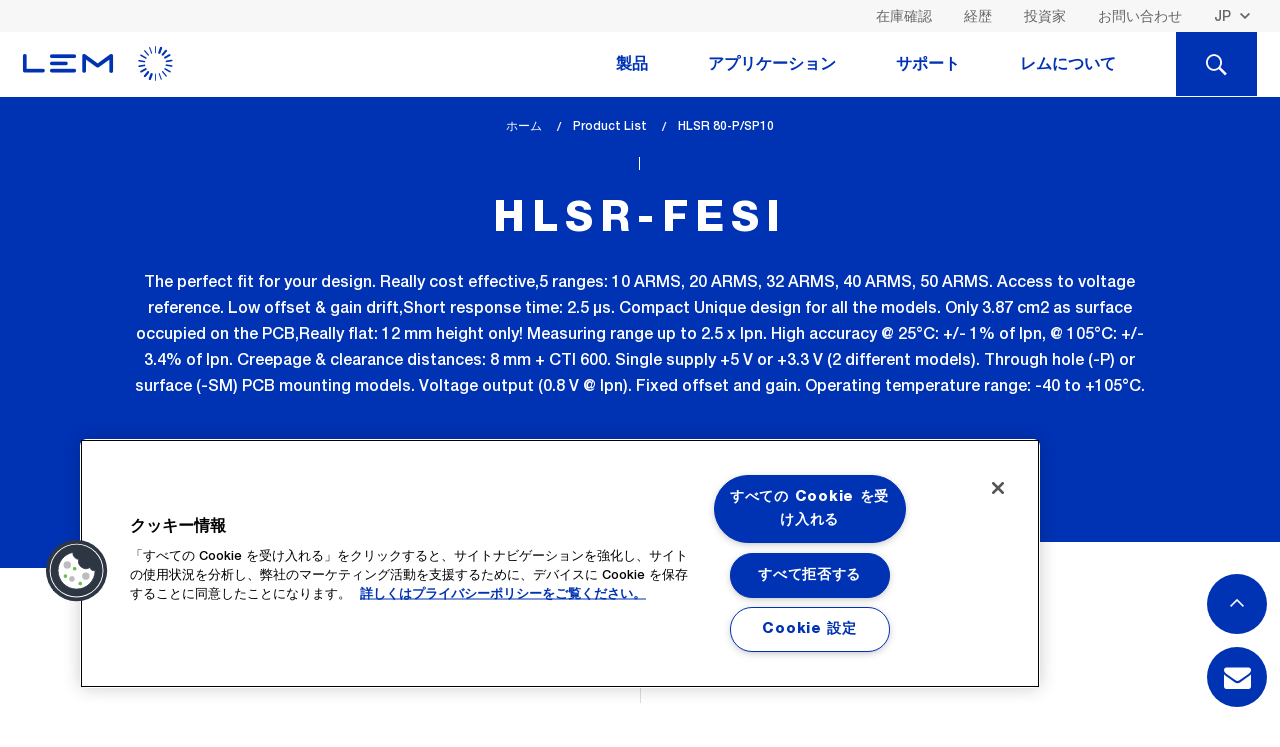

--- FILE ---
content_type: text/html; charset=UTF-8
request_url: https://www.lem.com/jp/product-list/hlsr-80psp10
body_size: 12655
content:
<!DOCTYPE html>
<html lang="ja" dir="ltr" prefix="content: http://purl.org/rss/1.0/modules/content/  dc: http://purl.org/dc/terms/  foaf: http://xmlns.com/foaf/0.1/  og: http://ogp.me/ns#  rdfs: http://www.w3.org/2000/01/rdf-schema#  schema: http://schema.org/  sioc: http://rdfs.org/sioc/ns#  sioct: http://rdfs.org/sioc/types#  skos: http://www.w3.org/2004/02/skos/core#  xsd: http://www.w3.org/2001/XMLSchema# ">
  <head>
    
	<!-- OneTrust Cookies Consent Notice start for www.lem.com -->

	<script src="https://cdn.cookielaw.org/scripttemplates/otSDKStub.js"  type="text/javascript" charset="UTF-8" data-domain-script="f9a65936-d6cc-46b4-9cf1-1ead3aee9007" ></script>
	<script type="text/javascript">
	function OptanonWrapper() { }
	</script>
	<!-- OneTrust Cookies Consent Notice end for www.lem.com -->


	<!-- Google Tag Manager -->
	<script>(function(w,d,s,l,i){w[l]=w[l]||[];w[l].push({'gtm.start':
	new Date().getTime(),event:'gtm.js'});var f=d.getElementsByTagName(s)[0],
	j=d.createElement(s),dl=l!='dataLayer'?'&l='+l:'';j.async=true;j.src=
	'https://www.googletagmanager.com/gtm.js?id='+i+dl;f.parentNode.insertBefore(j,f);
	})(window,document,'script','dataLayer','GTM-NM869JJ');</script>
	<!-- End Google Tag Manager -->

    <meta charset="utf-8" />
<meta name="description" content="HLSR 80-P/SP10シリーズのHLSR-FeSiを、具体的な測定値とともにご覧ください。主な技術的特徴を確認し、データシートや設計に役立つその他のドキュメントをダウンロードしてください。" />
<meta name="keywords" content="LEM, Transducer, Current Sensor, Current transducer, Voltage transducer, Current measurement, Voltage measurement, Danfysik, Hall effect, Measuring current, Measuring voltage, Energy meter" />
<meta name="MobileOptimized" content="width" />
<meta name="HandheldFriendly" content="true" />
<meta name="viewport" content="width=device-width, initial-scale=1.0" />
<link rel="alternate" hreflang="en" href="https://www.lem.com/en/product-list/hlsr-80psp10" />
<link rel="alternate" hreflang="ja" href="https://www.lem.com/jp/product-list/hlsr-80psp10" />
<link rel="alternate" hreflang="zh" href="https://www.lem.com/cn/product-list/hlsr-80psp10" />
<link rel="icon" href="/themes/custom/lem/favicon.ico" type="image/vnd.microsoft.icon" />
<link rel="canonical" href="https://www.lem.com/jp/product-list/hlsr-80psp10" />
<link rel="shortlink" href="https://www.lem.com/jp/node/9753" />

    <title>HLSR 80-P/SP10 | HLSR-FeSi | オープンループ・ホール効果</title>
    <link rel="stylesheet" media="all" href="/themes/contrib/stable/css/core/components/progress.module.css?t9840v" />
<link rel="stylesheet" media="all" href="/themes/contrib/stable/css/core/components/ajax-progress.module.css?t9840v" />
<link rel="stylesheet" media="all" href="/themes/contrib/stable/css/system/components/align.module.css?t9840v" />
<link rel="stylesheet" media="all" href="/themes/contrib/stable/css/system/components/fieldgroup.module.css?t9840v" />
<link rel="stylesheet" media="all" href="/themes/contrib/stable/css/system/components/container-inline.module.css?t9840v" />
<link rel="stylesheet" media="all" href="/themes/contrib/stable/css/system/components/clearfix.module.css?t9840v" />
<link rel="stylesheet" media="all" href="/themes/contrib/stable/css/system/components/details.module.css?t9840v" />
<link rel="stylesheet" media="all" href="/themes/contrib/stable/css/system/components/hidden.module.css?t9840v" />
<link rel="stylesheet" media="all" href="/themes/contrib/stable/css/system/components/item-list.module.css?t9840v" />
<link rel="stylesheet" media="all" href="/themes/contrib/stable/css/system/components/js.module.css?t9840v" />
<link rel="stylesheet" media="all" href="/themes/contrib/stable/css/system/components/nowrap.module.css?t9840v" />
<link rel="stylesheet" media="all" href="/themes/contrib/stable/css/system/components/position-container.module.css?t9840v" />
<link rel="stylesheet" media="all" href="/themes/contrib/stable/css/system/components/reset-appearance.module.css?t9840v" />
<link rel="stylesheet" media="all" href="/themes/contrib/stable/css/system/components/resize.module.css?t9840v" />
<link rel="stylesheet" media="all" href="/themes/contrib/stable/css/system/components/system-status-counter.css?t9840v" />
<link rel="stylesheet" media="all" href="/themes/contrib/stable/css/system/components/system-status-report-counters.css?t9840v" />
<link rel="stylesheet" media="all" href="/themes/contrib/stable/css/system/components/system-status-report-general-info.css?t9840v" />
<link rel="stylesheet" media="all" href="/themes/contrib/stable/css/system/components/tablesort.module.css?t9840v" />
<link rel="stylesheet" media="all" href="/themes/contrib/stable/css/views/views.module.css?t9840v" />
<link rel="stylesheet" media="all" href="/modules/contrib/webform/css/webform.element.details.toggle.css?t9840v" />
<link rel="stylesheet" media="all" href="/modules/contrib/webform/css/webform.element.message.css?t9840v" />
<link rel="stylesheet" media="all" href="/modules/contrib/webform/css/webform.form.css?t9840v" />
<link rel="stylesheet" media="all" href="/modules/contrib/webform/css/webform.theme.classy.css?t9840v" />
<link rel="stylesheet" media="all" href="/themes/contrib/stable/css/core/assets/vendor/normalize-css/normalize.css?t9840v" />
<link rel="stylesheet" media="all" href="/themes/contrib/stable/css/core/normalize-fixes.css?t9840v" />
<link rel="stylesheet" media="all" href="/themes/contrib/classy/css/components/action-links.css?t9840v" />
<link rel="stylesheet" media="all" href="/themes/contrib/classy/css/components/breadcrumb.css?t9840v" />
<link rel="stylesheet" media="all" href="/themes/contrib/classy/css/components/button.css?t9840v" />
<link rel="stylesheet" media="all" href="/themes/contrib/classy/css/components/collapse-processed.css?t9840v" />
<link rel="stylesheet" media="all" href="/themes/contrib/classy/css/components/container-inline.css?t9840v" />
<link rel="stylesheet" media="all" href="/themes/contrib/classy/css/components/details.css?t9840v" />
<link rel="stylesheet" media="all" href="/themes/contrib/classy/css/components/exposed-filters.css?t9840v" />
<link rel="stylesheet" media="all" href="/themes/contrib/classy/css/components/field.css?t9840v" />
<link rel="stylesheet" media="all" href="/themes/contrib/classy/css/components/form.css?t9840v" />
<link rel="stylesheet" media="all" href="/themes/contrib/classy/css/components/icons.css?t9840v" />
<link rel="stylesheet" media="all" href="/themes/contrib/classy/css/components/inline-form.css?t9840v" />
<link rel="stylesheet" media="all" href="/themes/contrib/classy/css/components/item-list.css?t9840v" />
<link rel="stylesheet" media="all" href="/themes/contrib/classy/css/components/link.css?t9840v" />
<link rel="stylesheet" media="all" href="/themes/contrib/classy/css/components/links.css?t9840v" />
<link rel="stylesheet" media="all" href="/themes/contrib/classy/css/components/menu.css?t9840v" />
<link rel="stylesheet" media="all" href="/themes/contrib/classy/css/components/more-link.css?t9840v" />
<link rel="stylesheet" media="all" href="/themes/contrib/classy/css/components/pager.css?t9840v" />
<link rel="stylesheet" media="all" href="/themes/contrib/classy/css/components/tabledrag.css?t9840v" />
<link rel="stylesheet" media="all" href="/themes/contrib/classy/css/components/tableselect.css?t9840v" />
<link rel="stylesheet" media="all" href="/themes/contrib/classy/css/components/tablesort.css?t9840v" />
<link rel="stylesheet" media="all" href="/themes/contrib/classy/css/components/tabs.css?t9840v" />
<link rel="stylesheet" media="all" href="/themes/contrib/classy/css/components/textarea.css?t9840v" />
<link rel="stylesheet" media="all" href="/themes/contrib/classy/css/components/ui-dialog.css?t9840v" />
<link rel="stylesheet" media="all" href="/themes/contrib/classy/css/components/messages.css?t9840v" />
<link rel="stylesheet" media="all" href="/themes/contrib/classy/css/components/progress.css?t9840v" />
<link rel="stylesheet" media="all" href="/themes/custom/lem/dist/assets/css/timeline.css?t9840v" />
<link rel="stylesheet" media="all" href="/themes/custom/lem/dist/assets/css/style.css?t9840v" />
<link rel="stylesheet" media="all" href="/themes/custom/lem/dist/assets/css/extra.css?t9840v" />
<link rel="stylesheet" media="all" href="/themes/custom/lem/dist/assets/fonts/font-awesome-4.7.0/css/font-awesome.min.css?t9840v" />
<link rel="stylesheet" media="all" href="/themes/custom/lem/tmp/css/merge.css?t9840v" />

    
      </head>
  <body class="path-node page-node-type-product">

<!-- Google Tag Manager (noscript) -->
<noscript><iframe src="https://www.googletagmanager.com/ns.html?id=GTM-K4FSLW4"
height="0" width="0" style="display:none;visibility:hidden"></iframe></noscript>
<!-- End Google Tag Manager (noscript) -->


	

        <a href="#main-content" class="visually-hidden focusable skip-link">
      メインコンテンツに移動
    </a>
    
      <div class="dialog-off-canvas-main-canvas" data-off-canvas-main-canvas>
    
<header class="js-header">
    <div class="header-desktop show-for-large">
                        <div class="bg--light-gray header-desktop__secondary">
        <div class="row column">
            <div class="top-bar top-bar--secondary clearfix float">
                


<nav class="float-right">

    <ul class="menu">
        <li class="top-bar__lang">
                                    <select class="transparent small language-switcher show-for-large" data-select-location="href">
                                                    <option
                                
                
                value="/en/product-list/hlsr-80psp10">EN</option>
                                                                <option
                                    selected="selected"
                                
                
                value="/jp/product-list/hlsr-80psp10">JP</option>
                                                                <option
                                
                
                value="/cn/product-list/hlsr-80psp10">CN</option>
                        </select>

    <ul class="header-mobile-nav__top-menu menu hide-for-large">
                                    
                                
                                                <li><a href="/en/product-list/hlsr-80psp10" class="rounded-bt">EN</a></li>
                                                
                                
                                                <li><a href="/jp/product-list/hlsr-80psp10" class="rounded-bt active">JP</a></li>
                                                
                                
                                                <li><a href="/cn/product-list/hlsr-80psp10" class="rounded-bt">CN</a></li>
                    
				
		
                <li id="search-btn"><a href="javascript:void(0)" class="rounded-bt"><span class="icon icon icon-LEM_icons_set_loupe"></span></a></li>
    </ul>


                    </li>
    </ul>
</nav>
<nav role="navigation" aria-labelledby="block-lem-account-menu-menu" id="block-lem-account-menu" class="block block-menu navigation menu--account">
    
        



  </nav>
<nav role="navigation" aria-labelledby="block-headerright-menu" id="block-headerright" class="block block-menu navigation menu--header-right">
    
        
      <nav class="float-right">
        <ul class="menu">
                            <li><a class="color--dark-gray" href="/jp/check-stock">在庫確認</a></li>
                            <li><a class="color--dark-gray" href="/jp/candidates">経歴</a></li>
                            <li><a class="color--dark-gray" href="/jp/investors">投資家</a></li>
                            <li><a class="color--dark-gray" href="/jp/form/contact-us">お問い合わせ</a></li>
                    </ul>
    </nav>



  </nav>

            </div>
        </div>
    </div>

                                <div class="header-desktop__main js-scroll-leave js-scroll-reverse" data-scrollanimation="pin|toggle-class">
        <div class="row column">

            <!-- .top-bar.top-bar--primary -->
            <div class="top-bar top-bar--primary">
                <div class="top-bar-left">
                    <!-- <h1 class="show-for-sr">LEM</h1> -->
                    <a href="/jp" class="header-desktop__logo icon icon-LEM_icons_set_logo color--secondary"></a>
                </div>

                    
                        
                        
                                    <nav class="top-bar-right header-desktop-nav">
                        <ul class="main-navigation menu js-nav-tabs" data-tabs="jjec3l-tabs" data-link-class="js-nav-tabs-item"
                        data-panel-class="js-nav-panes" id="nav-tabs">
                
                
                                <li class="link-3 main-navigation__item js-nav-tabs-item" role="presentation">
                                            <a href="#panel-3" role="tab" aria-controls="panel-3" id="panel-3-label">製品</a>
                                    </li>
                
                            
                
                
                                <li class="link-1 main-navigation__item js-nav-tabs-item" role="presentation">
                                            <a href="#panel-1" role="tab" aria-controls="panel-1" id="panel-1-label">アプリケーション</a>
                                    </li>
                
                            
                
                
                                <li class="link-5 main-navigation__item js-nav-tabs-item" role="presentation">
                                            <a href="#panel-5" role="tab" aria-controls="panel-5" id="panel-5-label">サポート</a>
                                    </li>
                
                            
                
                
                                <li class="link-4 main-navigation__item js-nav-tabs-item" role="presentation">
                                            <a href="#panel-4" role="tab" aria-controls="panel-4" id="panel-4-label">レムについて</a>
                                    </li>
                
                                <li class="main-navigation__item--search js-nav-tabs-item"><a href="#panel-search"><span class="show-for-sr">検索</span><span class="icon icon icon-LEM_icons_set_loupe"></span></a></li>
                        </ul>
                    </nav>
                    </div>
                    </div>
                                        
                        <div class="header-nav-panes js-nav-panes" data-tabs-content="nav-tabs">
                
                    <div class="header-nav-pane js-nav-panes-item" id="panel-3" role="tabpanel" aria-hidden="false" aria-labelledby="panel-3-label">
    <div class="row">
                    <div class="columns header-nav-pane__column-wrapper">
                <div class="header-nav-pane__column header-nav-products">
                    <article>

                        						                        <div class="h4 menu-title"><a href="/jp/current-sensors">電流センサ</a></div>
                        <div class="header-nav-products__labels">
                                                                                                                                                            <a href="/jp/product-list?measurement=52&amp;nominal_val=45-90" class="label secondary-alt">45-90 A</a>
                                                                                                                                                            <a href="/jp/product-list?measurement=52&amp;nominal_val=90-180" class="label secondary-alt">90-180 A</a>
                                                                                                                                                            <a href="/jp/product-list?measurement=52&amp;nominal_val=187.5-375" class="label secondary-alt">187.5-375 A</a>
                                                                                                                                                            <a href="/jp/product-list?measurement=52&amp;nominal_val=375-750" class="label secondary-alt">375-750 A</a>
                                                                                                                                                            <a href="/jp/product-list?measurement=52&amp;nominal_val=750-1500" class="label secondary-alt">750-1500 A</a>
                                                                                                                                                            <a href="/jp/product-list?measurement=52&amp;nominal_val=1500-3000" class="label secondary-alt">1500-3000 A</a>
                                                                                                                                                            <a href="/jp/product-list?measurement=52&amp;nominal_val=3000-6000" class="label secondary-alt">3000-6000 A</a>
                                                                                                                                                            <a href="/jp/product-list?measurement=52&amp;nominal_val=6000-12000" class="label secondary-alt">6000-12000 A</a>
                                                                                                                                                            <a href="/jp/product-list?measurement=52&amp;nominal_val=12000-24000" class="label secondary-alt">12000-24000 A</a>
                                                        <a href="/jp/product-list?measurement=52&amp;accordion=nominal_val" class="label secondary-alt">Other value</a>
                        </div>

                        <ul class="menu--nav">
                        </ul>
                    </article>

                    <a href="/jp/product-list?measurement=52" class="tiny-cta header-nav-pane__bottom-link">全ての電流センサ</a>
                </div>
            </div>
                                    <div class="columns header-nav-pane__column-wrapper">
                <div class="header-nav-pane__column header-nav-products">
                    <article>

                        						                        <div class="h4 menu-title"><a href="/jp/voltage-sensors">電圧センサ</a></div>
                        <div class="header-nav-products__labels">
                                                                                                                                                            <a href="/jp/product-list?measurement=82&amp;nominal_val=25-50" class="label secondary-alt">25-50 V</a>
                                                                                                                                                            <a href="/jp/product-list?measurement=82&amp;nominal_val=50-100" class="label secondary-alt">50-100 V</a>
                                                                                                                                                            <a href="/jp/product-list?measurement=82&amp;nominal_val=100-200" class="label secondary-alt">100-200 V</a>
                                                                                                                                                            <a href="/jp/product-list?measurement=82&amp;nominal_val=200-400" class="label secondary-alt">200-400 V</a>
                                                                                                                                                            <a href="/jp/product-list?measurement=82&amp;nominal_val=400-800" class="label secondary-alt">400-800 V</a>
                                                                                                                                                            <a href="/jp/product-list?measurement=82&amp;nominal_val=800-1600" class="label secondary-alt">800-1600 V</a>
                                                                                                                                                            <a href="/jp/product-list?measurement=82&amp;nominal_val=1600-3200" class="label secondary-alt">1600-3200 V</a>
                                                                                                                                                            <a href="/jp/product-list?measurement=82&amp;nominal_val=3200-6400" class="label secondary-alt">3200-6400 V</a>
                                                    </div>

                        <ul class="menu--nav">
                        </ul>
                    </article>

                    <a href="/jp/product-list?measurement=82" class="tiny-cta header-nav-pane__bottom-link">全ての電圧センサ</a>
                </div>
            </div>
                                    <div class="columns header-nav-pane__column-wrapper">
                <ul class="header-nav-pane__column header-nav-products">
                    <article>             
                        <ul class="menu--nav">
                            																	 <div class="h4 menu-title"><a href="/jp/integrated-current-sensors">半導体型電流センサ</a></div>
								                            																	<li><a href="/jp/go">GOシリーズ</a></li>
								                            																	<li><a href="/jp/hmsr">HMSRシリーズ</a></li>
								                            																	<li><a href="/jp/gxs">GXSシリーズ</a></li>
								                            																	<li><a href="/jp/gxn">GXNシリーズ</a></li>
								                            																	<li><a href="/jp/gxm">GXMシリーズ</a></li>
								                                                    </ul>
                    </article>
																		<a href="/jp/integrated-current-sensors" class="tiny-cta header-nav-pane__bottom-link">全ての半導体型電流センサ</a>
						                    						                    						                    						                    						                    						                                    </ul>
            </div>
                            <div class="columns header-nav-pane__column-wrapper">
                <ul class="header-nav-pane__column header-nav-products">
                    <article>
						                        <div class="h4 menu-title"><a href="/jp/rogowski-coil ">ロゴスキーコイル</a></div>
                        <ul class="menu--nav">
                                                            <li><a href="/jp/art">ARTシリーズ</a></li>
                                                            <li><a href="/jp/aru">ARUシリーズ</a></li>
                                                            <li><a href="/jp/arh">ARHシリーズ</a></li>
                                                            <li><a href="/jp/integrator-rogowski-coils">ロゴスキー・コイル用積分器</a></li>
                                                    </ul>
                    </article>
                </ul>
            </div>
                            <div class="columns header-nav-pane__column-wrapper">
                <ul class="header-nav-pane__column header-nav-products">
                    <article>
						                        <div class="h4 menu-title"><a href="/jp/energy-meters ">電力量計</a></div>
                        <ul class="menu--nav">
                                                            <li><a href="/jp/dces">DCES</a></li>
                                                            <li><a href="/jp/dcbm-400-600">DCBM 400 &amp; 600</a></li>
                                                            <li><a href="/jp/dcbm-100">DCBM 100</a></li>
                                                            <li><a href="/jp/tema4g">TEMA4G</a></li>
                                                            <li><a href="/jp/em4tii">EM4T II</a></li>
                                                    </ul>
                    </article>
                                        <a href="/jp/product-list?measurement=88" class="tiny-cta header-nav-pane__bottom-link">すべての電力量計</a>
                </ul>
            </div>
            </div>
</div>
                    

                
                    
<div class="header-nav-pane header-nav-pane--pad3 js-nav-panes-item" id="panel-1" role="tabpanel" aria-hidden="false" aria-labelledby="panel-1-label">
    <div class="row">
                            <div class="columns">
                <ul class="menu--nav menu--autocolumn menu--autocolumn-4">
                                                                    
                                                    
                                                                                                                    <li>
                                <a href="/jp/battery-management-system">自動車用バッテリー管理</a>
                                                                                            </li>
                                                                                            
                                                    
                                                                                                                    <li>
                                <a href="/jp/electric-vehicle-supply-equipment">EV充電器</a>
                                                                                            </li>
                                                                                            
                                                    
                                                                                                                    <li>
                                <a href="/jp/automotive-motor-control">自動車用モーター制御</a>
                                                                                            </li>
                                                                                            
                                                    
                                                                                                                    <li>
                                <a href="/jp/smart-grid">スマートグリッド</a>
                                                                                            </li>
                                                                                            
                                                    
                                                                                                                    <li>
                                <a href="/jp/welding">溶接</a>
                                                                                            </li>
                                                                                            
                                                    
                                                                                                                    <li>
                                <a href="/jp/automation">オートメーション</a>
                                                                                            </li>
                                                                                            
                                                    
                                                                                                                    <li>
                                <a href="/jp/drives">ドライブ</a>
                                                                                            </li>
                                                                                            
                                                    
                                                                                                                    <li>
                                <a href="/jp/high-precision">高精度</a>
                                                                                            </li>
                                                                                            
                                                    
                                                                                                                    <li>
                                <a href="/jp/power-supplies">電源</a>
                                                                                            </li>
                                                                                            
                                                    
                                                                                                                    <li>
                                <a href="/jp/renewable-energies">再生可能エネルギー</a>
                                                                                            </li>
                                                                                            
                                                    
                                                                                                                    <li>
                                <a href="/jp/trackside">鉄道</a>
                                                                                            </li>
                                                                                            
                                                    
                                                                                                                    <li>
                                <a href="/jp/traction">鉄道（車載）</a>
                                                                                            </li>
                                                            </ul>
            </div>
            </div>
</div>
                    

                
                    <div class="header-nav-pane js-nav-panes-item" id="panel-5" role="tabpanel" aria-hidden="false" aria-labelledby="panel-5-label">

    <div class="row">

                    <div class="columns header-nav-pane__column-wrapper">
                <div class="header-nav-pane__column">
                    <article>
                        <div class="h4 menu-title">製品返却手続き</div>
                        <ul class="menu--nav">
                                                            <li><a href="/jp/after-sales-rma#authorization">返品承認</a></li>
                                                            <li><a href="/jp/after-sales-rma#rma-category">RMAカテゴリー</a></li>
                            
                                                                                                                </ul>
                    </article>
                                            <a href="/jp/after-sales-rma" class="tiny-cta header-nav-pane__bottom-link">すべての製品返却手続き</a>
                                    </div>
            </div>
        
                    <div class="columns header-nav-pane__column-wrapper">
                <div class="header-nav-pane__column">
                    <article>
                        <div class="h4 menu-title">ダウンロード</div>
                        <ul class="menu--nav">
                                                            <li><a href="/jp/downloads#applicationnotes">アプリケーションノート</a></li>
                                                            <li><a href="/jp/downloads#brochures">パンフレット</a></li>
                                                            <li><a href="/jp/downloads#certifications">証明書</a></li>
                                                    </ul>
                    </article>
                                            <a href="/jp/downloads" class="tiny-cta header-nav-pane__bottom-link">すべてのダウンロード</a>
                                    </div>
            </div>
        
                    <div class="columns header-nav-pane__column-wrapper">
                <div class="header-nav-pane__column">
                    <article>
                        <div class="h4 menu-title">よくある技術的質問</div>
                        <ul class="menu--nav">
                                                            <li><a href="/jp/faqs#general">一般</a></li>
                                                    </ul>
                    </article>
                                            <a href="/jp/faqs" class="tiny-cta header-nav-pane__bottom-link">すべてのよくある技術的質問</a>
                                    </div>
            </div>
            </div>
</div>

                    

                
                    <div class="header-nav-pane js-nav-panes-item" id="panel-4" role="tabpanel" aria-hidden="false" aria-labelledby="panel-4-label">
    <div class="row">
                    <div class="columns header-nav-pane__column-wrapper">
                <div class="header-nav-pane__column">
                    <article>
                        <div class="h4 menu-title">会社情報</div>
                        <ul class="menu--nav">
                                                            <li><a href="/jp/company-information#company-history">沿革</a></li>
                                                            <li><a href="/jp/company-information#board-of-directors">取締役会および委員会</a></li>
                                                            <li><a href="/jp/company-information#strategy-committee">組織構造</a></li>
                                                            <li><a href="/jp/company-information#values">価値観</a></li>
                                                            <li><a href="/jp/company-information#sustainability">持続可能性</a></li>
                                                            <li><a href="/jp/company-information#compliance">コンプライアンス</a></li>
                            														<li><a href="/jp/our-locations">当社の拠点</a></li>
                        </ul>
                    </article>
                                            <a href="/jp/company-information" class="tiny-cta header-nav-pane__bottom-link">すべての会社情報</a>
                                    </div>
            </div>
        

        <div class="columns header-nav-pane__column-wrapper">

            <div class="header-nav-pane__column">
                                    <article>

                        <div class="h4 menu-title">品質および環境</div>
                        <ul class="menu--nav">
                                                            <li><a href="/jp/quality-environment#certificates">品質</a></li>
                                                            <li><a href="/jp/quality-environment#environment">環境</a></li>
                                                    </ul>
                    </article>
                                            <a href="/jp/quality-environment" class="tiny-cta header-nav-pane__bottom-link">すべての品質および環境</a>
                                    				                    <article>
                        <div class="h4 menu-title">我々のパートナー</div>
                        <ul class="menu--nav">
                                                            <li><a href="/jp/suppliers">LEMサプライヤーになる</a></li>
                                                            <li><a href="/jp/suppliers#terms-conditions">当社の一般利用規約</a></li>
                            																								<li><a href="/jp/distributors">当社の販売代理店</a></li>
															                        </ul>
                    </article> 
                                                    <article>
                        <div class="h4 menu-title">ニュースとイベント</div>
                    </article>
                                            <a href="/jp/news" class="tiny-cta header-nav-pane__bottom-link">すべてのニュースとイベント</a>
                                                </div>
        </div>
    </div>
</div>

                    

                
                <div class="header-nav-pane header-nav-pane--pad js-nav-panes-item bg--primary-alt" id="panel-search">
                    <form  id="desktop-search-form" class="search-nav-block search-nav-block--smaller search-nav-block--nomargin js-autocomplete row">
                      <div class="row">
                        <div class="columns shrink">
                          <label for="search-label" class="text-right middle search-nav-block__label color--white">必要な情報は何でしょうか？</label>
                        </div>
                        <div class="columns shrink nopad--right">
                          <select class="search-nav-block__select js-select"id="desktop-search-type" >
                              <option value="product">製品情報</option>
                              <!-- <option value="applications">アプリケーションの詳細</option> -->
                              <option value="support">在庫確認</option>
                              <option value="node">グローバルの情報</option>
                          </select>
                        </div>
                        <div class="columns nopad">
                          <input type="text" name="q" class="search-nav-block__input light" id="search-label" placeholder="Find datasheets, 3D design, series..." data-source="product">
                        </div>
                        <div class="columns shrink">
                          <button type="submit" class="button primary-alt search-nav-block__button">GO</button>
                        </div>
                      </div>
                    </form>
                </div>
            </div>

                    
    





    </div>

            </div>

            <!-- .header-mobile -->



<div class="header-mobile js-mobile-header hide-for-large">
    <div class="top-bar">
        <button class="icon icon-LEM_icons_set_burger color--primary js-mobile-menu"></button>
        <a href="/jp" class="header-mobile__logo icon icon-LEM_icons_set_logo color--secondary"></a>
    </div>
    <nav class="header-mobile__nav header-mobile-nav js-mobile-nav">
                <select class="transparent small language-switcher show-for-large" data-select-location="href">
                                                    <option
                                
                
                value="/en/product-list/hlsr-80psp10">EN</option>
                                                                <option
                                    selected="selected"
                                
                
                value="/jp/product-list/hlsr-80psp10">JP</option>
                                                                <option
                                
                
                value="/cn/product-list/hlsr-80psp10">CN</option>
                        </select>

    <ul class="header-mobile-nav__top-menu menu hide-for-large">
                                    
                                
                                                <li><a href="/en/product-list/hlsr-80psp10" class="rounded-bt">EN</a></li>
                                                
                                
                                                <li><a href="/jp/product-list/hlsr-80psp10" class="rounded-bt active">JP</a></li>
                                                
                                
                                                <li><a href="/cn/product-list/hlsr-80psp10" class="rounded-bt">CN</a></li>
                    
				
		
                <li id="search-btn"><a href="javascript:void(0)" class="rounded-bt"><span class="icon icon icon-LEM_icons_set_loupe"></span></a></li>
    </ul>

<div id="block-lemnavigationmobile" class="block block-colossal-menu block-colossal-menu-blocklem-navigation-mobile">
  
    
      
        <ul class="main-navigation js-drilldown" data-drilldown data-auto-height="true" data-animate-height="true">
    
                                    <li class="main-navigation__item">
                <a href="javascript:void(0)">製品</a>
                <!-- Sub menu -->
<ul class="main-navigation">
        <li class="main-navigation__item"><a href="/jp/product-list?measurement=52">電流センサ</a></li>

        <li class="main-navigation__item"><a href="/jp/product-list?measurement=82">電圧センサ</a></li>

    		<li class="main-navigation__item"><a href="/jp/integrated-current-sensors">半導体型電流センサ</a></li>
			
		
	    <li class="main-navigation__item"><a href="/jp/rogowski-coil">ロゴスキーコイル</a></li>
	
	    <li class="main-navigation__item"><a href="/jp/energy-meters">電力量計</a></li>

	</ul>
                
            </li>
                                                        <li class="main-navigation__item">
                <a href="javascript:void(0)">アプリケーション</a>
                <ul class="main-navigation">
                            
                    
                                                    <li class="main-navigation__item">
                <a href="/jp/battery-management-system">自動車用バッテリー管理</a>
                                            </li>
                                    
                    
                                                    <li class="main-navigation__item">
                <a href="/jp/electric-vehicle-supply-equipment">EV充電器</a>
                                            </li>
                                    
                    
                                                    <li class="main-navigation__item">
                <a href="/jp/automotive-motor-control">自動車用モーター制御</a>
                                            </li>
                                    
                    
                                                    <li class="main-navigation__item">
                <a href="/jp/smart-grid">スマートグリッド</a>
                                            </li>
                                    
                    
                                                    <li class="main-navigation__item">
                <a href="/jp/welding">溶接</a>
                                            </li>
                                    
                    
                                                    <li class="main-navigation__item">
                <a href="/jp/automation">オートメーション</a>
                                            </li>
                                    
                    
                                                    <li class="main-navigation__item">
                <a href="/jp/drives">ドライブ</a>
                                            </li>
                                    
                    
                                                    <li class="main-navigation__item">
                <a href="/jp/high-precision">高精度</a>
                                            </li>
                                    
                    
                                                    <li class="main-navigation__item">
                <a href="/jp/power-supplies">電源</a>
                                            </li>
                                    
                    
                                                    <li class="main-navigation__item">
                <a href="/jp/renewable-energies">再生可能エネルギー</a>
                                            </li>
                                    
                    
                                                    <li class="main-navigation__item">
                <a href="/jp/trackside">鉄道</a>
                                            </li>
                                    
                    
                                                    <li class="main-navigation__item">
                <a href="/jp/traction">鉄道（車載）</a>
                                            </li>
            </ul>
                
            </li>
                                                        <li class="main-navigation__item">
                <a href="javascript:void(0)">サポート</a>
                <ul class="main-navigation">
            <li class="main-navigation__item"><a href="/jp/after-sales-rma">製品返却手続き</a></li>
    
            <li class="main-navigation__item"><a href="/jp/downloads">ダウンロード</a></li>
    
            <li class="main-navigation__item"><a href="/jp/faqs">よくある技術的質問</a></li>
    
                
</ul>
                
            </li>
                                                        <li class="main-navigation__item">
                <a href="javascript:void(0)">レムについて</a>
                <ul class="main-navigation">
            <li class="main-navigation__item"><a href="/jp/company-information">会社情報</a></li>
    
            <li class="main-navigation__item"><a href="/jp/quality-environment">品質および環境</a></li>
    	
            <li class="main-navigation__item"><a href="">供給業者</a></li>
    	
            <li class="main-navigation__item"><a href="/jp/news">ニュースとイベント</a></li>
    
            <li class="main-navigation__item--secondary"></li>
    
</ul>
                
            </li>
                                                        <li class="link-18 main-navigation__item--secondary">
                <a href="/jp/check-stock" data-drupal-link-system-path="node/10075">在庫確認</a>
            </li>
                                                        <li class="link-11 main-navigation__item--secondary">
                <a href="/jp/candidates" data-drupal-link-system-path="node/9932">経歴</a>
            </li>
                                                        <li class="link-10 main-navigation__item--secondary">
                <a href="/jp/investors" data-drupal-link-system-path="node/6239">投資家</a>
            </li>
                                                        <li class="link-17 main-navigation__item--secondary">
                <a href="/jp/form/contact-us" data-drupal-link-system-path="webform/contact_dynamics365">コンタクト</a>
            </li>
                            </ul>
        


  </div>

    </nav>

<div class="header-nav-pane-mobile header-nav-pane--pad js-nav-panes-item bg--primary-alt" id="panel-search" role="tabpanel" aria-hidden="false" aria-labelledby="panel-search-label">
  <form class="search-nav-block search-nav-block--smaller search-nav-block--nomargin
   js-autocomplete"  id="search-form" action="/en/product-list" data-once="form-updated" data-drupal-form-fields="search-label">
    <div class="row">
      <div class="columns shrink" >
        <label for="search-label" class="text-right middle search-nav-block__label color--white">必要な情報は何でしょうか？</label>
      </div>
      <div class="columns shrink nopad--right  mobile-select">
     <select class="search-nav-block__select js-select"  id="search-type">
            <option value="product">製品情報</option>
            <!-- <option value="applications">アプリケーションの詳細</option> -->
            <option value="order_online">在庫確認</option>
            <option value="node">グローバルの情報</option>
        </select>
      </div>
      <div class="columns nopad">
        <input type="text" name="keys" class="search-nav-block__input light" id="search-label-mobile" placeholder="Find datasheets, 3D design, series..." data-source="product" autocomplete="off">
      </div>
      <div class="columns shrink">
        <button type="submit" class="button primary-alt search-nav-block__button">GO</button>
      </div>
    </div>
  </form>
  </div>
</div>
<!-- /.header-mobile -->

    </header>

<div class="page">
      <div class="region region-content">
    <div data-drupal-messages-fallback class="hidden"></div><div id="block-lem-content" class="block block-system block-system-main-block">
  
    
      <div data-history-node-id="9753" about="/jp/product-list/hlsr-80psp10">

  <!-- .section-header -->
  <section class="section-header">
    <div class="row align-center text-center">
      <div class="column small-12 medium-10">

        <!-- .section-header__breadcrumb -->
            <nav class="section-header__breadcrumb" aria-label="You are here:" role="navigation">
        <ul class="breadcrumbs">
                            <li class="breadcrumb__item">
                                            <a href="/jp" itemprop="url"><span >ホーム</span></a>
                                    </li>
                            <li class="breadcrumb__item">
                                            <a href="/jp/product-list" itemprop="url"><span >Product List</span></a>
                                    </li>
            
                            <li class="breadcrumb__item">
                    <span class="show-for-sr">lem_current_page : </span> <span>HLSR 80-P/SP10</span>
                </li>
                    </ul>
    </nav>
	
<script type="application/ld+json">
	{
		"@context": "https://schema.org",
		"@type": "BreadcrumbList",
		"itemListElement": [
					{
			  "@type": "ListItem",
			  "position": 1,
			  "name": "ホーム",
			  "item": "https://www.lem.com/jp"
			},
							{
			  "@type": "ListItem",
			  "position": 2,
			  "name": "Product List",
			  "item": "https://www.lem.com/jp/product-list"
			},
									{
			  "@type": "ListItem",
			  "position": 3,
			  "name": "HLSR 80-P/SP10"
			}
				]
	}
</script>
        <!-- /.section-header__breadcrumb -->

        <header>
          
          <p>
            <div class="field field--name-field-product-series field--type-string field--label-hidden field__item">HLSR-FeSi</div>
       </p>
          
          <div class="section-header__description">
            
            <div class="clearfix text-formatted field field--name-body field--type-text-with-summary field--label-hidden field__item"><p>The perfect fit for your design. Really cost effective,5 ranges: 10 ARMS, 20 ARMS, 32 ARMS, 40 ARMS, 50 ARMS. Access to voltage reference. Low offset &amp; gain drift,Short response time: 2.5 µs. Compact Unique design for all the models. Only 3.87 cm2 as surface occupied on the PCB,Really flat: 12 mm height only! Measuring range up to 2.5 x Ipn. High accuracy @ 25°C: +/- 1% of Ipn, @ 105°C: +/- 3.4% of Ipn. Creepage &amp; clearance distances: 8 mm + CTI 600. Single supply +5 V or +3.3 V (2 different models). Through hole (-P) or surface (-SM) PCB mounting models. Voltage output (0.8 V @ Ipn). Fixed offset and gain. Operating temperature range: -40 to +105°C.</p>
</div>
      
          </div>
        </header>

                <div class="row marged-top--2">
                                      </div>
        
        <!-- <div>
    <ul class="section-header__socials menu addthis_toolbox" itemscope="itemscope" itemtype="http://schema.org/Organization">
        <li><a href="#" class="rounded-bt rounded-bt--light addthis_button_email" itemprop="sameAs"><span class="icon icon icon-LEM_icons_set_mail"></span></a></li>
        <li><a href="#" class="rounded-bt rounded-bt--light addthis_button_facebook" itemprop="sameAs"><span class="icon icon icon-LEM_icons_set_facebook"></span></a></li>
        <li><a href="#" class="rounded-bt rounded-bt--light addthis_button_twitter" itemprop="sameAs"><span class="icon icon icon-LEM_icons_set_twitter"></span></a></li>
        <li><a href="#" class="rounded-bt rounded-bt--light addthis_button_linkedin" itemprop="sameAs"><span class="icon icon icon-LEM_icons_set_linkedin"></span></a></li>
        <li class="social-print"><a href="javascript:window.print();" class="rounded-bt rounded-bt--light"><span class="icon icon-printer"></span></a></li>
    </ul>
</div> -->
      </div>
    </div>
  </section>
  <!-- /.section-header -->

  <!-- .section-product -->
  <section class="section section--more-margin section-product">
    <div class="row">
      <div class="column small-12">
                  <div class="section-product__next-prev section-product__next-prev--prev"><a href="/jp/product-list/hlsr-120psp10"><span class="icon icon-LEM_icons_set_arrow-prev"></span><span class="txt">HLSR 120-P/SP10</span></a></div>
        
        
      </div>
      <div class="column small-12 large-8 large-offset-2">
        <header class="section__common-title section-common-title section-common-title--secondary">
          <div class="section-common-title__suptitle">モデル詳細</div>
          <h1 class="section-common-title__title"><span class="field field--name-title field--type-string field--label-hidden">HLSR 80-P/SP10</span>
</h1>
        </header>
              </div>
    </div>

    <!-- .section-twocols -->
    <section class="section section-twocols section-twocols--small" data-scrollAnimation="stagger">
      <div class="row">
        <div class="js-scroll-stagger column small-12 large-4 section-twocols__left">

          <div class="row">
            <div class="column small-12 xlarge-9">

              <dl class="section-product__dl">
                                  <dt class="section-product__dt">シリーズ</dt>
                  <dd class="section-product__dd">
            <div class="field field--name-field-product-series field--type-string field--label-hidden field__item">HLSR-FeSi</div>
      </dd>
                                                <dt class="section-product__dt">測定</dt>
                <dd class="section-product__dd">
            <div class="field field--name-field-product-measurement field--type-entity-reference field--label-hidden field__item">電流センサ</div>
      </dd>
                                                  <dt class="section-product__dt">公称値</dt>
                  <dd class="section-product__dd">
            <div class="field field--name-field-product-nominal-value field--type-string field--label-hidden field__item">80 A</div>
      </dd>
                                                  <dt class="section-product__dt">測定範囲</dt>
                  <dd class="section-product__dd">
            <div class="field field--name-field-product-measuring-range field--type-string field--label-hidden field__item">200 A</div>
      </dd>
                                                <dt class="section-product__dt">二次公称信号</dt>
                <dd class="section-product__dd">
            <div class="field field--name-field-product-secondary-nominal field--type-entity-reference field--label-hidden field__item">電圧</div>
      </dd>
                                                <dt class="section-product__dt">二次公称信号値</dt>
                <dd class="section-product__dd">瞬時 0.8 V</dd>
                                                  <dt class="section-product__dt">一次信号</dt>
                  <dd class="section-product__dd">
            <div class="field field--name-field-product-primary-signal-typ field--type-entity-reference field--label-hidden field__item">AC + DC</div>
      </dd>
                                                  <dt class="section-product__dt">電源電圧</dt>
                  <dd class="section-product__dd">
            <div class="field field--name-field-supply-voltage field--type-entity-reference field--label-hidden field__item">外部DCユニポーラ</div>
      </dd>
                                                  <dt class="section-product__dt">電源電圧範囲</dt>
                  <dd class="section-product__dd">5 - 5 V</dd>
                                                  <dt class="section-product__dt">精度</dt>
                  <dd class="section-product__dd">1 %</dd>
                                                  <dt class="section-product__dt">動作温度</dt>
                  <dd class="section-product__dd">
                                      -40 °C /
                                    105 °C
                  </dd>
                                                  <dt class="section-product__dt">技術</dt>
                  <dd class="section-product__dd">
            <div class="field field--name-field-product-technology field--type-entity-reference field--label-hidden field__item">オープンループ・ホール効果</div>
      </dd>
                                                  <dt class="section-product__dt">取り付け</dt>
                  <dd class="section-product__dd">
      <div class="field field--name-field-product-mounting field--type-entity-reference field--label-hidden field__items">
              <div class="field__item">基板</div>
          </div>
  </dd>
                                                  <dt class="section-product__dt">アプリケーション</dt>
                  <dd class="section-product__dd">
      <div class="field field--name-field-product-application field--type-entity-reference field--label-hidden field__items">
              <div class="field__item">ドライブ</div>
              <div class="field__item">電源</div>
              <div class="field__item">再生可能エネルギー</div>
              <div class="field__item">溶接</div>
          </div>
  </dd>
                              </dl>

            </div>
          </div>

        </div>
		<div class="js-scroll-stagger column small-12 large-8 section-twocols__right section-twocols__right--white nopad section-product__3d js-product3d vision3D" 
    id="container3d"
        data-skybox="/themes/custom/lem/dist/assets/img/3d/skybox/" 
    data-img="/sites/default/files/products/lem_hlsr_pw_withbackground_0223.jpg">
							<img class="vision3D-static" src="/sites/default/files/products/lem_hlsr_pw_withbackground_0223.jpg" alt="HLSR 80-P/SP10">
						<div class="vision3D_container-btn" >
              <div class="vision3D_btn vision3D_btn-active">
                  <span class="vision3D_btn_icon"></span>
              </div>
              <div class="vision3D_btn vision3D_btn-3D vision3D_btn-close">
                  <span class="vision3D_btn_icon"></span>PICTURE
              </div>
              <div class="vision3D_btn vision3D_btn-3D vision3D_btn-front">
                  <span class="vision3D_btn_icon"></span>FRONT
              </div>
              <div class="vision3D_btn vision3D_btn-3D vision3D_btn-back">
                  <span class="vision3D_btn_icon"></span>BACK
              </div>
              <!-- <div class="vision3D_btn vision3D_btn-3D vision3D_btn-top">
                  <span class="vision3D_btn_icon"></span>TOP
              </div>
              <div class="vision3D_btn vision3D_btn-3D vision3D_btn-bottom">
                  <span class="vision3D_btn_icon"></span>BOTTOM
              </div> -->
              <div class="vision3D_btn vision3D_btn-3D vision3D_btn-left">
                  <span class="vision3D_btn_icon"></span>LEFT
              </div>
              <div class="vision3D_btn vision3D_btn-3D vision3D_btn-right">
                  <span class="vision3D_btn_icon"></span>RIGHT
              </div>
          </div>
          <div class="vision3D_loader">
              <div class="vision3D_loader_progress global-loader__content">
                  <span class="progress"></span>
                  <div class="loader">
                  <div class="line-spin-fade-loader">
                      <div></div><div></div><div></div><div></div><div></div><div></div><div></div><div></div>
                  </div>
              </div>
          </div>
        </div>
      </div>

    </section>
    <!-- /.section-twocols -->

  </section>
  <!-- /.section-product -->

  <!-- .section-twocols -->
  <section class="section section-twocols section-twocols--gray section-product-download">
    <div class="row align-middle" data-scrollAnimation="stagger">
      <div class="column small-12 large-4 section-twocols__left">

        <div class="row">
          <div class="js-scroll-stagger column small-12 xlarge-9">
            <header class="section-twocols__title section-alt-title">
              <div class="section-alt-title__suptitle color--secondary-alt">ダウンロード</div>
              <h3 class="section-alt-title__title marged-top--2 color--secondary">相対情報</h3>
            </header>
          </div>
        </div>

      </div>
      <div class="column small-12 large-8 section-twocols__right">

        <div class="row">
          <div class="js-scroll-stagger column small-12 xlarge-11 xlarge-offset-1">

            <table class="stack transparent">
                            <tr>
                <td><a href="https://www.lem.com/sites/default/files/3d_drawing/90.J3.25.000.0_20130118.zip"><span class="table-file icon icon-LEM_icons_set_3d"></span> 3Dダウンロード</a></td>
              </tr>
                                          <tr>
                <td><a target="_blank" class="file-icon-link" href="/sites/default/files/products_datasheets/hlsr-p_sp10_series_v3.pdf"><span class="table-file icon icon-LEM_icons_set_pdf"></span> データシートのダウンロード</a></td>
              </tr>
                                                                                                </table>

          </div>
        </div>

      </div>
    </div>

  </section>
  <!-- /.section-twocols -->








  <div class="row column hide">
          <!-- .section-stock -->
          <section class="section section--more-margin section-list-slider">
            <div class="row">
              <div class="column small-12 large-8 large-offset-2">
                <header class="section__common-title section-common-title" data-scrollAnimation="fade">
                  <div class="section-common-title__suptitle">代理店からのご注文</div>
                  <h3 class="section-common-title__title">在庫確認</h3>
                </header>
              </div>
            </div>

            <div class="section__content text-center" data-scrollAnimation="fade">
              <lem-stock q="HLSR 80-P/SP10" 
              on-result-js="(el) => $(el).parents('.row.hide').removeClass('hide')"
              disable-search-js="true" country-js="drupalSettings.lem.octopart_country || 'US'"			  
              token-js="drupalSettings.lem.octopart_token">
                    
                    
              </lem-stock>
            </div>
          </section>
          <!-- /.section-stock -->
  </div>










  


  
  

  
    <div class="row column">
    <section  data-history-node-id="9753" about="/jp/product-list/hlsr-80psp10" class="block block- section section-list-slider">
      <div class="row">
        <div class="column small-12 large-8 large-offset-2">
          <header class="section__common-title section-common-title" data-scrollAnimation="fade">
            <div class="section-common-title__suptitle">シリーズ</div>
            <h3 class="section-common-title__title">同じシリーズの製品</h3>
          </header>

        </div>
      </div>

      <div class="section__content" data-scrollAnimation="fade">      
          
<div class="view view-product-list view-id-product_list view-display-id-block_1 row section-list-slider__product-list">
  <div class="columns small-12">
    <div class="section-list-slider__product-list product-list" data-slideshow="list">
        


<article  data-history-node-id="9751" about="/jp/product-list/hlsr-100psp10" class="product-list__item product-list-item slick-slide slick-current slick-active" data-slick-index="0" aria-hidden="false" style="width: 309px;" tabindex="-1" role="option" aria-describedby="slick-slide10">

    <div class="product-list-item__img"><a href="/jp/product-list/hlsr-100psp10" tabindex="0">
                  <img src="/sites/default/files/products/lem_hlsr_pw_withbackground_0223.jpg" alt="HLSR 100-P/SP10" >
              </a></div>
    
    <h4 class="product-list-item__title"><a href="/jp/product-list/hlsr-100psp10" tabindex="0"><span class="field field--name-title field--type-string field--label-hidden">HLSR 100-P/SP10</span>
</a></h4>
    
    <p class="product-list-item__description"> 
    </p>
 </article>

  


<article  data-history-node-id="9752" about="/jp/product-list/hlsr-120psp10" class="product-list__item product-list-item slick-slide slick-current slick-active" data-slick-index="0" aria-hidden="false" style="width: 309px;" tabindex="-1" role="option" aria-describedby="slick-slide10">

    <div class="product-list-item__img"><a href="/jp/product-list/hlsr-120psp10" tabindex="0">
                  <img src="/sites/default/files/products/lem_hlsr_pw_withbackground_0223.jpg" alt="HLSR 120-P/SP10" >
              </a></div>
    
    <h4 class="product-list-item__title"><a href="/jp/product-list/hlsr-120psp10" tabindex="0"><span class="field field--name-title field--type-string field--label-hidden">HLSR 120-P/SP10</span>
</a></h4>
    
    <p class="product-list-item__description"> 
    </p>
 </article>


    </div>
  </div>
</div>

      </div>
    </section>
  </div>
  

<div class="row column js-block-contact">
    <!-- .section-list-slider -->
    <section class="section section--more-margin section-list-slider">
      <div class="row">
        <div class="column small-12 large-8 large-offset-2">
          <header class="section__common-title section-common-title" data-scrollAnimation="fade">
            <div class="section-common-title__suptitle">注文</div>
            <h3 class="section-common-title__title">連絡先</h3>
          </header>
        </div>
      </div>

      <div class="section__content text-center" data-scrollAnimation="fade">
          <a href="/jp/form/contact-us" class="button"> お問い合わせ</a>
      </div>
    </section>
    <!-- /.section-list-slider -->
  </div>


</div>


  </div>

  </div>

</div>
    	<footer id="main-footer" class="bg--light-gray main-footer js-footer">
		<div class="row">    
			<div class="columns small-12 medium-3 large-4 xlarge-3 js-scroll-stagger">
	<div class="main-footer__container">
		<p class="main-footer__title title--underlined color--secondary">便利なリンク </p>
		<div class="main-footer__content">
										<ul class="menu vertical medium-horizontal simple secondary-footer__menu">
            <li><a href="/jp/security-privacy">セキュリティ＆プライバシー ポータル</a></li>
            <li><a href="/jp/terms-sale">販売条件</a></li>
            <li><a href="/jp/terms-use">利用規約</a></li>
            <li><a href="/jp/form/contact-us">お問い合わせ</a></li>
    </ul>
					</div>
	</div>
</div><div id="block-newsletter" class="columns small-12 medium-5 large-4 xlarge-4 js-scroll-stagger">
	<div class="main-footer__container">
		<p class="main-footer__title title--underlined color--secondary">私たちのニュースを受け取る</p>
		<div class="main-footer__content">
							
            <div class="field field--name-field-webform field--type-webform field--label-hidden field__item"><form class="webform-submission-form webform-submission-add-form webform-submission-newsletter-dynamics365-form webform-submission-newsletter-dynamics365-add-form webform-submission-newsletter-dynamics365-block_content-18-form webform-submission-newsletter-dynamics365-block_content-18-add-form webform-submission-newsletter-dynamics365-block-content-18-add-form js-webform-details-toggle webform-details-toggle" data-drupal-selector="webform-submission-newsletter-dynamics365-block-content-18-add-form" action="/jp/product-list/hlsr-80psp10" method="post" id="webform-submission-newsletter-dynamics365-block-content-18-add-form" accept-charset="UTF-8">
  
  <div id="edit-form" class="js-form-item form-item js-form-type-item form-type-item js-form-item-form form-item-form form-no-label"  id="edit-form" class="js-form-item form-item js-form-type-item form-type-item js-form-item-form form-item-form form-no-label">
        <div data-form-id="d106790d-8cfd-ee11-a1fe-6045bd927d3f" data-form-api-url="https://public-eur.mkt.dynamics.com/api/v1.0/orgs/81d75d91-37f0-ed11-a80b-000d3a486d57/landingpageforms" data-cached-form-url="https://assets-eur.mkt.dynamics.com/81d75d91-37f0-ed11-a80b-000d3a486d57/digitalassets/forms/d106790d-8cfd-ee11-a1fe-6045bd927d3f">&nbsp;</div><script src="https://cxppusa1formui01cdnsa01-endpoint.azureedge.net/eur/FormLoader/FormLoader.bundle.js"></script><script>
    // Define the findInputByLabelText function in the global scope
  function findInputByLabelText(labelText) {
    var labels = document.querySelectorAll('label[title="' + labelText + '"]');
    for (var i = 0; i &lt; labels.length; i++) {
      var label = labels[i];
      var inputId = label.getAttribute("for");
      if (inputId) {
        var inputElement = document.getElementById(inputId);
        if (inputElement) {
          return inputElement;
        }
      }
    }
    return null;
  }

  document.addEventListener("d365mkt-afterformload", function() {
    function populateFormFields() {

      //Find the right fields based on their name
      let referrerUrlField = findInputByLabelText("Referrer URL");
      let utmSourceField = findInputByLabelText("UTM Source");
      let utmCampaignField = findInputByLabelText("UTM Campaign");
      let utmMediumField = findInputByLabelText("UTM Medium");
      let utmContentField = findInputByLabelText("UTM Content");

      // Retrieve values from sessionStorage
      let sessionReferrer = sessionStorage.getItem("referrer");
      let sessionUtmSource = sessionStorage.getItem("utm_source") || "N/A";
      let sessionUtmCampaign = sessionStorage.getItem("utm_campaign") || "N/A";
      let sessionUtmMedium = sessionStorage.getItem("utm_medium") || "N/A";
      let sessionUtmContent = sessionStorage.getItem("utm_content") || "N/A";

      // Populate the form fields with sessionStorage values
      referrerUrlField.value = sessionReferrer;
      utmSourceField.value = sessionUtmSource;
      utmCampaignField.value = sessionUtmCampaign;
      utmMediumField.value = sessionUtmMedium;
      utmContentField.value = sessionUtmContent;
    }

    populateFormFields();
    console.log("d365mkt-afterformload");
  });
  </script>
        </div>
<input autocomplete="off" data-drupal-selector="form-tqvn1-u3f7uzpvya6tavljjo0v852zujbtl0aawa264" type="hidden" name="form_build_id" value="form-tQVn1-u3F7UzPVya6tAVLjjo0v852ZUJbTl0aawA264" />
<input data-drupal-selector="edit-webform-submission-newsletter-dynamics365-block-content-18-add-form" type="hidden" name="form_id" value="webform_submission_newsletter_dynamics365_block_content_18_add_form" />


  
</form>
</div>
      
					</div>
	</div>
</div><div  id="block-contactfooter" class="columns small-12 medium-4 large-4 xlarge-4 xlarge-offset-1 js-scroll-stagger">
	<div class="main-footer__container">
        <span class="icon icon-LEM_icons_set_logo color--secondary secondary-footer__logo"></span>
		<div class="main-footer__content">
							 
            <div class="clearfix text-formatted field field--name-body field--type-text-with-summary field--label-hidden field__item"><div class="main-footer__country">Headquarters</div>

<div class="main-footer__adress color--dark-gray-secondary">LEM International SA<br />
Route du Nant-d’Avril, 152<br />
1217 Meyrin<br />
Switzerland</div>

<div class="main-footer__phone"><strong itemprop="telephone">Tel. : <a href="tel:0041227061111">+41 22 706 11 11</a></strong><br />
<strong itemprop="faxNumber">Fax : +41 22 794 94 78</strong></div>
</div>
      
						<div class="main-footer__container">
		<p class="main-footer__title title--underlined color--secondary">フォローする</p>
		<div class="main-footer__content main-footer__social">
									<a target="_blank" href="https://www.youtube.com/channel/UCZ_jNYN-jN7m2fd_ygf36aA" data-tracking="Actions Social buttons|Clic social|youtube"><span class="icon icon-LEM_icons_set_youtube"></span></a>
									<a target="_blank" href="https://www.linkedin.com/company/lem" data-tracking="Actions Social buttons|Clic social|linkedin"><span class="icon icon-LEM_icons_set_linkedin"></span></a>
					<a target="_blank" href="https://twitter.com/LEM_Inc" data-tracking="Actions Social buttons|Clic social|twitter"><span class="icon icon-LEM_icons_set_twitter"></span></a>
						</div>
</div>
		</div>
	</div>
</div> 
		</div>
	</footer>


  </div>

    
        

    <!-- button-information--back-to-top -->
    <a href="#block-lem-content" class="button-information button-information--back-to-top show-for-large" data-scrollAnimation="scroll-to"><span class="icon-LEM_icons_set_arrow-up"></span></a>
    <!-- ./button-information -->

    <!-- button-information--back-to-top -->
    <a href="https://www.lem.com/jp/form/contact-us#contact_form" class="button-information"><i class="fa fa-solid fa-envelope"></i></a>
    <!-- ./button-information -->

    <script type="application/json" data-drupal-selector="drupal-settings-json">{"path":{"baseUrl":"\/","pathPrefix":"jp\/","currentPath":"node\/9753","currentPathIsAdmin":false,"isFront":false,"currentLanguage":"ja"},"pluralDelimiter":"\u0003","suppressDeprecationErrors":true,"ajaxPageState":{"libraries":"eJyFUFsOwzAIu1AWjjSRlGWRSJgCa5Wdfunjo1Kl7ceAsS1BZFTtEFDJxb0vpIqJ1EVpBFVaQc4fckwFEktAvql1zjWt1F2iyQubwXlw2tWGfsudMy0KG_oi05vJLRQeIxiO6mmYqZqfyDCzesX5v8gkpR9Zxx2X_QoX0p7D5PcPfAEYqWtQ","theme":"lem","theme_token":null},"ajaxTrustedUrl":{"form_action_p_pvdeGsVG5zNF_XLGPTvYSKCf43t8qZYSwcfZl2uzM":true},"views":{"ajax_path":"\/jp\/views\/ajax","ajaxViews":{"views_dom_id:d106ecdc9b52ee86516afcd407af6b21af4b1bde43943710a4269b5a4cd59180":{"view_name":"contact_block","view_display_id":"block_1","view_args":"","view_path":"\/node\/9753","view_base_path":null,"view_dom_id":"d106ecdc9b52ee86516afcd407af6b21af4b1bde43943710a4269b5a4cd59180","pager_element":0},"views_dom_id:118aababc6db7c148e430f8ff0f228a864545b8d8219a95ffba09f61346beaa6":{"view_name":"contact_block","view_display_id":"block_2","view_args":"","view_path":"\/node\/9753","view_base_path":null,"view_dom_id":"118aababc6db7c148e430f8ff0f228a864545b8d8219a95ffba09f61346beaa6","pager_element":0}}},"csp":{"nonce":"heTlgo1oHePPSPTrEdLdJQ"},"lem":{"octopart_token":"eyJhbGciOiJSUzI1NiIsImtpZCI6IjA5NzI5QTkyRDU0RDlERjIyRDQzMENBMjNDNkI4QjJFIiwidHlwIjoiYXQrand0In0.[base64].[base64]","octopart_country":"US"},"user":{"uid":0,"permissionsHash":"3a808a43d47ed169810f79f4cbd3d45a34acda3188f76e9ab6e7687f0df8e5cd"}}</script>
<script src="/core/assets/vendor/jquery/jquery.min.js?v=3.7.1"></script>
<script src="/core/assets/vendor/once/once.min.js?v=1.0.1"></script>
<script src="/sites/default/files/languages/ja_7pBqA-EM0ezo-N2tSr35vl7Yl8lWdp9YVo8PN2lbWIk.js?t9840v"></script>
<script src="/core/misc/drupalSettingsLoader.js?v=10.5.3"></script>
<script src="/core/misc/drupal.js?v=10.5.3"></script>
<script src="/core/misc/drupal.init.js?v=10.5.3"></script>
<script src="/core/assets/vendor/tabbable/index.umd.min.js?v=6.2.0"></script>
<script src="/core/misc/progress.js?v=10.5.3"></script>
<script src="/core/assets/vendor/loadjs/loadjs.min.js?v=4.3.0"></script>
<script src="/core/misc/debounce.js?v=10.5.3"></script>
<script src="/core/misc/announce.js?v=10.5.3"></script>
<script src="/core/misc/message.js?v=10.5.3"></script>
<script src="/core/misc/ajax.js?v=10.5.3"></script>
<script src="/themes/contrib/stable/js/ajax.js?v=10.5.3"></script>
<script src="/core/misc/jquery.form.js?v=4.3.0"></script>
<script src="/core/modules/views/js/base.js?v=10.5.3"></script>
<script src="/core/modules/views/js/ajax_view.js?v=10.5.3"></script>
<script src="/modules/contrib/views_infinite_scroll/js/infinite-scroll.js?v=10.5.3"></script>
<script src="//s7.addthis.com/js/300/addthis_widget.js#pubid=ra-5835575555316357"></script>
<script src="//cdnjs.cloudflare.com/ajax/libs/gsap/2.1.3/TweenMax.min.js"></script>
<script src="//cdnjs.cloudflare.com/ajax/libs/gsap/2.1.3/plugins/ScrollToPlugin.min.js"></script>
<script src="//cdnjs.cloudflare.com/ajax/libs/three.js/0.145.0/three.min.js"></script>
<script src="/themes/custom/lem/dist/assets/js/vendors.js?v=2"></script>
<script src="/themes/custom/lem/dist/assets/js/app.js?v=2"></script>
<script src="/themes/custom/lem/dist/assets/js/lb.js?v=2"></script>
<script src="/themes/custom/lem/dist/assets/js/extra.js?v=2"></script>
<script src="/themes/custom/lem/dist/assets/js/timeline.js?v=2"></script>
<script src="/themes/custom/lem/dist/assets/js/panel_search.js?v=2"></script>
<script src="/themes/custom/lem/tmp/js/merge.js?v=2"></script>
<script src="/modules/custom/lem_octopart/assets/js/main.js?t9840v"></script>
<script src="/modules/contrib/webform/js/webform.element.details.save.js?v=10.5.3"></script>
<script src="/modules/contrib/webform/js/webform.element.details.toggle.js?v=10.5.3"></script>
<script src="/modules/contrib/webform/js/webform.element.message.js?v=10.5.3"></script>
<script src="/core/misc/form.js?v=10.5.3"></script>
<script src="/modules/contrib/webform/js/webform.behaviors.js?v=10.5.3"></script>
<script src="/core/misc/states.js?v=10.5.3"></script>
<script src="/modules/contrib/webform/js/webform.states.js?v=10.5.3"></script>
<script src="/modules/contrib/webform/js/webform.form.js?v=10.5.3"></script>

      </body>
</html>


--- FILE ---
content_type: application/javascript
request_url: https://www.lem.com/themes/custom/lem/dist/assets/js/panel_search.js?v=2
body_size: 628
content:
(function ($) {
    $(document).ready(function () {  
        var isMobile = window.matchMedia("(max-width: 1020px)").matches; 
        function handleMobileNav() {
            if (isMobile) {
                $('.header-nav-pane-mobile.header-nav-pane--pad.js-nav-panes-item.bg--primary-alt').hide(); 
                $('#search-btn a').on('click', function(event) {  
                     $('.header-nav-pane-mobile.header-nav-pane--pad.js-nav-panes-item.bg--primary-alt').insertBefore('#block-lemnavigationmobile').addClass('is-active')
                        .fadeIn();
                    event.stopPropagation();
                });
                
                $(document).on('click', function(event) {
                    if (!$(event.target).closest('.header-nav-pane').length && 
                    !$(event.target).is('#search-btn') &&
                    !$(event.target).closest('.header-nav-pane input').length 
                    &&!$(event.target).is('#search-label-mobile')
                    &&!$(event.target).is('.search-nav-block__button')
                    &&!$(event.target).is('.search-nav-block__select')) 
                    {
                         $('.header-nav-pane-mobile.header-nav-pane--pad.js-nav-panes-item.bg--primary-alt').fadeOut();
                    }
                });
                
                $('.header-nav-pane').on('click', function(event) {
                    event.stopPropagation(); 
                });
            }else{
                 $('.header-nav-pane-mobile.header-nav-pane--pad.js-nav-panes-item.bg--primary-alt').fadeOut();
            }
        }

         handleMobileNav();

         $(window).on('resize', function() {
            isMobile = window.matchMedia("(max-width: 1020px)").matches;
            handleMobileNav();
        });
        $('#search-form').submit(function(e) { 
            var selectedValue = $('#search-type').val(); 
            var inputValue = $('#search-label-mobile').val(); 
                if (selectedValue === 'order_online') {
                var newAction = '/check-stock?q=' + encodeURIComponent(inputValue) + '&exact=false';
                 $('#search-form').attr('action', newAction);
            } 
        }); 
        $('#search-type').change(function() {
            var selectedValue = $(this).val();            
            
            var inputValue = $('#search-label-mobile').val(); 
            if (selectedValue === 'order_online') {
                $('#search-label-mobile').attr('name', 'q');
                
                var newAction = '/check-stock?q=' + encodeURIComponent(inputValue) + '&exact=false';
                $('#search-form').attr('action', newAction);
            }  
        });

        $('#desktop-search-form').submit(function(e) { 
            var selectedValue = $('#desktop-search-type').val(); 
            var inputValue = $('#search-label').val(); 
                if (selectedValue === 'support') {
                    $('#search-label').attr('name', 'q');

                var newAction = '/check-stock?q=' + encodeURIComponent(inputValue) + '&exact=false';
             
                $('#desktop-search-form').attr('action', newAction);
            } 
        });
 
        $('#desktop-search-type').change(function() {
            var selectedValue = $(this).val();
            var inputValue = $('#search-label').val();
            
            if (selectedValue === 'support') {
                $('#search-label').attr('name', 'q');
                console.log("here : ",$('#search-label').attr('name')); 
                var newAction = '/check-stock?q=' + encodeURIComponent(inputValue) + '&exact=false';
                $('#desktop-search-form').attr('action', newAction);
            }  
        });

        $('#search-type').trigger('change');
        $('#desktop-search-type').trigger('change');
    });
})(jQuery);
